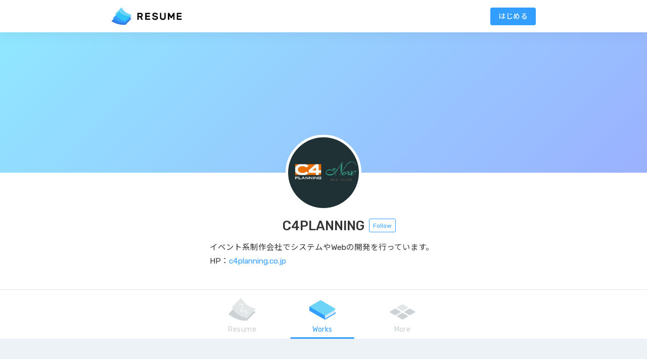

--- FILE ---
content_type: text/html; charset=utf-8
request_url: https://www.resume.id/c4planning/works
body_size: 6869
content:
<!DOCTYPE html>
<html lang="ja">
<head>
  <meta charset="utf-8">
<meta name="MobileOptimized" content="320">
<meta name="viewport" content="width=device-width, initial-scale=1 ,viewport-fit=cover" />
<meta http-equiv="X-UA-Compatible" content="IE=edge">
<meta name="csrf-param" content="authenticity_token" />
<meta name="csrf-token" content="0flY2quh+Vt87/FaXo0/X5PeRoK0uEi+HAFWqNezuNyyesppt7msf8HQpDMCwCZehr6s1wQDU2Bi+qAlz7+wPw==" />
<meta property="og:site_name" content="RESUME（レジュメ）| 全ての人のためのWebポートフォリオサービス" />
<meta property="og:type" content="website" />
<meta property="og:locale" content="ja_JP">
<meta name="twitter:card" content="summary_large_image">
<meta property="og:image" content='https://www.resume.id/images/ogp/ogp_default.png' />
<meta property="og:url" content="https://www.resume.id/c4planning/works" />
<link rel="canonical" href="https://www.resume.id/c4planning/works">
<meta property="og:description" content="イベント系制作会社でシステムやWebの開発を行っています。HP：https://c4planning.co.jp" />
<meta name="description" content="イベント系制作会社でシステムやWebの開発を行っています。HP：https://c4planning.co.jp">
<title>C4PLANNINGさんのWorks | RESUME</title>
<meta property="og:title" content="C4PLANNINGさんのWorks | RESUME" />

<link rel="stylesheet" href="https://d32fap9p1scgyy.cloudfront.net/assets/application-1b1eb4bfe8aabe540945aa5edabc882de663ff0d38505fe341fa0e50accd74b2.css" media="all" />
<script src="https://d32fap9p1scgyy.cloudfront.net/assets/application-11d11c7c1a71bc0eea5bd27d07c0e3dac1aee68b011509adcb13fe06e9723db9.js" data-turbo-track="reload" defer="defer"></script>


<script src="https://ajax.googleapis.com/ajax/libs/jquery/3.2.1/jquery.min.js"></script>
<link rel="stylesheet" href="https://fonts.googleapis.com/css?family=Noto+Sans+JP:400,500|Rubik:400,500&amp;amp;subset=japanese" media="screen" />
<link rel="stylesheet" href="https://cdnjs.cloudflare.com/ajax/libs/font-awesome/6.5.1/css/all.min.css" media="all" />
<link rel="stylesheet" href="https://d20r2glx6euv0l.cloudfront.net/fontawesome/fontawesome-550.css" media="all" />
<script>$((function(){var n=$("#user-menu-content"),e=$("#transparent-bg");$("#user-menu").on("click",(function(){n.removeClass("hidden"),e.fadeIn(),e.click((function(){n.addClass("hidden"),e.fadeOut()}))}))}));</script>

<script>
  window.RECAPTCHA_SITE_KEY = '6LffwOIrAAAAALU6ABtn7VlXgER7g64ha_zPGlxT';
</script>

<link rel="dns-prefetch" href="//www.resume.id" />
<link rel="dns-prefetch" href="//ajax.googleapis.com" />
<link rel="dns-prefetch" href="//d20r2glx6euv0l.cloudfront.net" />

<link rel="apple-touch-icon" type="image/png" href="https://d32fap9p1scgyy.cloudfront.net/images/logo/favicon-ios.png" />
<link rel="icon" type="image/png" href="https://d32fap9p1scgyy.cloudfront.net/images/logo/favicon.png" />
<script type="text/javascript">
(function(i,s,o,g,r,a,m){i['GoogleAnalyticsObject']=r;i[r]=i[r]||function(){
(i[r].q=i[r].q||[]).push(arguments)},i[r].l=1*new Date();a=s.createElement(o),
m=s.getElementsByTagName(o)[0];a.async=1;a.src=g;m.parentNode.insertBefore(a,m)
})(window,document,'script','//www.google-analytics.com/analytics.js','ga');
ga("create","UA-127451164-2","auto");
ga("send","pageview");
</script>

<script data-ad-client="ca-pub-7578041896527167" async src="https://pagead2.googlesyndication.com/pagead/js/adsbygoogle.js"></script>

  <link rel="stylesheet" href="https://d32fap9p1scgyy.cloudfront.net/assets/shared/profile-dbde2ccf999333afd3ec5d787d08ad6a808796871d80b460771d85f242a238f1.css" media="all" />
  <script>$((function(){var t=$(window),a=$("#header-fixed"),n=$("#profile-tab").offset().top,e=!0;t.on("load scroll",(function(){e&&(e=!1,setTimeout((function(){$(this).scrollTop()>=n?a.addClass("active"):a.removeClass("active"),e=!0}),200))}))})),$((function(){$(".profile-tab__link").on("click",(function(){function t(t){function a(){$("#tab-content-loading").fadeOut()}function n(){alert("\u901a\u4fe1\u30a8\u30e9\u30fc\u304c\u767a\u751f\u3057\u307e\u3057\u305f\u3002\u304a\u624b\u6570\u3067\u3059\u304c\u30da\u30fc\u30b8\u3092\u8aad\u307f\u8fbc\u307f\u76f4\u3057\u3066\u304f\u3060\u3055\u3044"),$("#tab-content-loading").fadeOut()}var e=t+"?data=js";$("#tab-content-loading").fadeIn(),$.ajax({url:e,dataType:"script",cache:!0}).then(a,n)}var a="."+$(this).data("activate-tab-class");$(".profile-tab__link.active").each((function(){$(this).removeClass("active")})),$(a).each((function(){$(this).addClass("active")}));var n=$(this).data("href");history.replaceState("","",n),$("#user-content main").each((function(){$(this).addClass("hidden")}));var e="#"+$(this).data("activate-tab-content-id");$(e).length?$(e).removeClass("hidden"):t(n)}))}));</script>
</head>
<body class="works_index">
  <header class="header">
  <div class="header-inner rsm-wrap">
    <a class="header-logo" id="header-logo" href="/">
      <svg version="1.1" id="svg-logo" xmlns="http://www.w3.org/2000/svg" xmlns:xlink="http://www.w3.org/1999/xlink" x="0px"
	 y="0px" viewBox="0 0 1039 272" style="enable-background:new 0 0 1039 272;" xml:space="preserve" class="header-logo__img">
<style type="text/css">
#svg-logo .st0{fill:#337CE5;}
#svg-logo .st1{fill:#339EFF;}
#svg-logo .st2{fill:#6DD3F7;}
#svg-logo .st3{fill:#31C4F7;}
</style>
<g>
	<g>
		<g>
			<g>
				<path class="st0" d="M4.6,211.1c12.1,8.2,92.6,59,203.6,52.7c0.1,0,0.2,0,0.2-0.1l88.2-88.6c1.5-1.5,0.4-4-1.7-3.9
					c-23.7,1.3-113.3,2-202.1-53.5L4.4,208.6C3.7,209.3,3.8,210.5,4.6,211.1z"/>
				<path class="st1" d="M25.7,168.5c9.7,9,78.1,68.9,182.6,67.8l88.7-89.1c1.4-1.4,0.4-3.8-1.6-3.9c-22.1-0.3-107-5.9-181.2-70.1
					l-88.6,93C25,166.9,25,167.9,25.7,168.5z"/>
				<path class="st2" d="M62.1,100.6c6.3,13.7,45.3,88.7,145.2,108.2c0.9,0.2,1.8-0.1,2.4-0.8l88.5-88.9c1.3-1.3,0.6-3.5-1.1-3.8
					c-19.6-4-103.1-25.7-143.5-106.4c-0.7-1.4-2.6-1.7-3.7-0.6L62.8,96.8C61.8,97.8,61.5,99.3,62.1,100.6z"/>
			</g>
			<path class="st3" d="M71.8,117.8c17.4,27.4,58.2,75.8,135.6,90.9c0.9,0.2,1.8-0.1,2.4-0.8l65.6-65.9
				c-35.4-3.6-101.7-17.4-161.1-68.9L71.8,117.8z"/>
		</g>
	</g>
</g>
<g>
	<g>
		<path class="logo-t1 logo-t" d="M425.9,87c12.3,0,21.6,2.8,28,8.5c6.4,5.7,9.6,13.6,9.6,23.7c0,7.2-1.6,13.3-4.9,18.3c-3.3,5.1-8.1,8.8-14.5,11.3
			l20.3,36.3c0.3,0.6,0.4,1.1,0.4,1.6c0,0.9-0.3,1.6-1,2.3c-0.6,0.6-1.4,1-2.3,1H449c-2,0-3.4-0.5-4.3-1.4c-0.9-0.9-1.6-1.8-2-2.6
			l-19.3-34.3h-19.6V186c0,1.1-0.4,2-1.2,2.8c-0.8,0.8-1.7,1.2-2.8,1.2H388c-1.1,0-2-0.4-2.8-1.2c-0.8-0.8-1.2-1.7-1.2-2.8v-95
			c0-1.1,0.4-2,1.2-2.8c0.8-0.8,1.7-1.2,2.8-1.2H425.9z M403.9,133.3h21.3c5.6,0,10.1-1,13.4-2.9c3.3-2,5-5.7,5-11.2
			c0-5.5-1.7-9.2-5-11c-3.3-1.9-7.8-2.8-13.4-2.8h-21.3V133.3z"/>
		<path class="logo-t2 logo-t" d="M567.9,171.6c1.1,0,2,0.4,2.8,1.2c0.8,0.8,1.2,1.7,1.2,2.8V186c0,1.1-0.4,2-1.2,2.8c-0.8,0.8-1.7,1.2-2.8,1.2h-64.6
			c-1.1,0-2-0.4-2.8-1.2c-0.8-0.8-1.2-1.7-1.2-2.8v-95c0-1.1,0.4-2,1.2-2.8c0.8-0.8,1.7-1.2,2.8-1.2h63.4c1.1,0,2,0.4,2.8,1.2
			c0.8,0.8,1.2,1.7,1.2,2.8v10.4c0,1.1-0.4,2-1.2,2.8c-0.8,0.8-1.7,1.2-2.8,1.2h-47.5v23.4h44.3c1.1,0,2,0.4,2.8,1.2
			c0.8,0.8,1.2,1.7,1.2,2.8v10.4c0,1.1-0.4,2-1.2,2.8c-0.8,0.8-1.7,1.2-2.8,1.2h-44.3v24.4H567.9z"/>
		<path class="logo-t3 logo-t" d="M643.4,85.5c6.6,0,12.4,0.9,17.4,2.6c5,1.8,9.2,4,12.5,6.6c3.3,2.6,5.9,5.6,7.6,8.8c1.7,3.2,2.7,6.2,2.9,9
			c0.1,1.2-0.3,2.1-1.1,2.9c-0.8,0.7-1.8,1.1-2.9,1.1h-10.3c-1.7,0-2.9-0.3-3.8-1c-0.8-0.6-1.6-1.5-2.3-2.6
			c-1.5-2.5-3.7-4.6-6.7-6.4c-3-1.8-7.4-2.7-13.3-2.7c-2.6,0-5,0.3-7.3,0.8c-2.3,0.5-4.3,1.3-6,2.4c-1.7,1-3.1,2.3-4,3.8
			c-1,1.5-1.5,3.1-1.5,5c0,2.3,0.5,4.1,1.4,5.5c0.9,1.4,2.5,2.6,4.7,3.7c2.2,1,5.1,2,8.8,2.9c3.6,0.9,8.1,1.9,13.5,3.1
			c5.9,1.3,11,2.8,15.2,4.5c4.3,1.7,7.7,3.8,10.4,6.2c2.7,2.4,4.7,5.2,6,8.3c1.3,3.1,2,6.7,2,10.7c0,4.4-1,8.5-2.9,12.3
			c-2,3.8-4.8,7-8.4,9.7c-3.6,2.7-8.1,4.8-13.4,6.4c-5.3,1.6-11.2,2.4-17.8,2.4c-5.5,0-10.7-0.7-15.7-2c-5-1.3-9.4-3.2-13.3-5.7
			c-3.9-2.5-7-5.5-9.3-9c-2.4-3.5-3.7-7.5-4-11.8c-0.1-1.2,0.3-2.1,1.1-2.9c0.8-0.7,1.8-1.1,2.9-1.1h10.3c1.7,0,2.9,0.3,3.8,0.9
			c0.9,0.6,1.6,1.5,2.2,2.6c0.7,1.3,1.5,2.6,2.5,3.8c1,1.3,2.3,2.4,4,3.4c1.7,1,3.8,1.8,6.3,2.4c2.5,0.6,5.6,1,9.3,1
			c2.9,0,5.8-0.2,8.5-0.7c2.7-0.4,5.1-1.2,7.2-2.2c2.1-1,3.7-2.3,5-3.8c1.3-1.5,1.9-3.4,1.9-5.7c0-2.2-0.7-3.9-2.1-5.3
			c-1.4-1.4-3.5-2.5-6.3-3.5c-2.8-1-6.3-1.9-10.4-2.8c-4.1-0.9-8.9-2-14.3-3.4c-4.9-1.2-9.2-2.6-12.9-4.2c-3.7-1.6-6.7-3.6-9.1-6
			c-2.4-2.4-4.2-5.1-5.4-8.3c-1.2-3.2-1.8-7-1.8-11.4c0-4.4,1-8.5,2.9-12.2c2-3.7,4.7-6.9,8.1-9.6c3.4-2.6,7.5-4.7,12.3-6.3
			C632.8,86.3,637.9,85.5,643.4,85.5z"/>
		<path class="logo-t4 logo-t" d="M796,87c1.1,0,2,0.4,2.8,1.2c0.8,0.8,1.2,1.7,1.2,2.8v60.3c0,6.1-0.9,11.6-2.6,16.5c-1.8,4.9-4.4,9.1-7.9,12.7
			c-3.5,3.5-7.9,6.3-13.2,8.2c-5.3,1.9-11.4,2.9-18.4,2.9c-7.1,0-13.2-1-18.5-2.9c-5.2-1.9-9.6-4.6-13.2-8.2
			c-3.5-3.5-6.2-7.7-7.9-12.7c-1.7-4.9-2.6-10.4-2.6-16.5V90.9c0-1.1,0.4-2,1.2-2.8c0.8-0.8,1.7-1.2,2.8-1.2h11.9
			c1.1,0,2,0.4,2.8,1.2c0.8,0.8,1.2,1.7,1.2,2.8v59.6c0,4,0.5,7.5,1.6,10.3c1.1,2.8,2.6,5.2,4.6,7c2,1.8,4.3,3.1,7.1,4
			c2.7,0.8,5.7,1.3,9,1.3c3.2,0,6.3-0.4,9-1.3c2.8-0.8,5.2-2.2,7.1-4c2-1.8,3.5-4.1,4.6-7c1.1-2.8,1.7-6.3,1.7-10.3V90.9
			c0-1.1,0.4-2,1.2-2.8c0.8-0.8,1.7-1.2,2.8-1.2H796z"/>
		<path class="logo-t5 logo-t" d="M882.1,139.5l28-48.6c0.4-0.5,1.1-1.3,2-2.4c0.9-1.1,2.4-1.6,4.3-1.6h10c1.1,0,2,0.4,2.8,1.2c0.8,0.8,1.2,1.7,1.2,2.8v95
			c0,1.1-0.4,2-1.2,2.8c-0.8,0.8-1.7,1.2-2.8,1.2h-11.9c-1.1,0-2-0.4-2.8-1.2c-0.8-0.8-1.2-1.7-1.2-2.8v-57.5l-19.1,33.1
			c-0.5,0.8-1.2,1.6-2.1,2.4c-0.9,0.8-2,1.3-3.4,1.3h-7.7c-1.4,0-2.5-0.4-3.4-1.3c-0.9-0.8-1.6-1.6-2.1-2.4l-19.1-33.1V186
			c0,1.1-0.4,2-1.2,2.8c-0.8,0.8-1.7,1.2-2.8,1.2h-11.9c-1.1,0-2-0.4-2.8-1.2c-0.8-0.8-1.2-1.7-1.2-2.8v-95c0-1.1,0.4-2,1.2-2.8
			c0.8-0.8,1.7-1.2,2.8-1.2h10c2,0,3.4,0.5,4.3,1.6c0.9,1.1,1.6,1.9,2,2.4L882.1,139.5z"/>
		<path class="logo-t6 logo-t" d="M1031,171.6c1.1,0,2,0.4,2.8,1.2c0.8,0.8,1.2,1.7,1.2,2.8V186c0,1.1-0.4,2-1.2,2.8c-0.8,0.8-1.7,1.2-2.8,1.2h-64.6
			c-1.1,0-2-0.4-2.8-1.2c-0.8-0.8-1.2-1.7-1.2-2.8v-95c0-1.1,0.4-2,1.2-2.8c0.8-0.8,1.7-1.2,2.8-1.2h63.4c1.1,0,2,0.4,2.8,1.2
			c0.8,0.8,1.2,1.7,1.2,2.8v10.4c0,1.1-0.4,2-1.2,2.8c-0.8,0.8-1.7,1.2-2.8,1.2h-47.5v23.4h44.3c1.1,0,2,0.4,2.8,1.2
			c0.8,0.8,1.2,1.7,1.2,2.8v10.4c0,1.1-0.4,2-1.2,2.8c-0.8,0.8-1.7,1.2-2.8,1.2h-44.3v24.4H1031z"/>
	</g>
</g>
</svg>

</a>      <ul class="header-nav">
    <li class="header-nav__item"><a class="bold btn btn-main mleft10" href="/users/sign_in">はじめる</a></li>
  </ul>

  </div>
</header>

  <div class="contents">
    <div class="profile">
  <div id="job-survey-popup"></div>
  <div class="profile-default-gradient">
    <div id="profile-cover" class=" " style="">
      <div class="profile-cover-wrap rsm-wrap relative">
        
      </div>
    </div>
  </div>
  <div class="rsm-wrap">
    <div class="profile__main center">
      <div class="profile__img"><img alt="" class="" src="https://d20r2glx6euv0l.cloudfront.net/avatar/8c647ce5b8.jpg" /></div>
      <h1 class="profile__name other">
        <span class="name">
          C4PLANNING
          <a class="hidden btn-profile-edit" href="/c4planning/edit">
          <i class="fal fa-pen"></i>
</a>        </span>
          <a class="btn btn-follow" href="/users/sign_in">Follow</a>


      </h1>
      <div class="profile__job-title">
        
      </div>
      <div class="profile__descr ">
        イベント系制作会社でシステムやWebの開発を行っています。HP：<a href="https://c4planning.co.jp" rel="nofollow">c4planning.co.jp</a>
      </div>
      <div class="profile__social">
      </div>
    </div>
  </div>
</div>

    <nav class="profile-tab" id="profile-tab">
  <div class="profile-tab__wrap">
    <div class="profile-tab__list flex">
      <button 
  data-href='/c4planning'
  data-activate-tab-class='profile-tab-user'
  data-activate-tab-content-id='tab-content-users-show'
  class='profile-tab-user profile-tab__link lt1 '
>
  <img alt="" src="https://d32fap9p1scgyy.cloudfront.net/images/users/icon_resume_active.svg" />
  <div class="profile-tab__text">Resume</div>
</button>
<button 
  data-href='/c4planning/works'
  data-activate-tab-class='profile-tab-works'
  data-activate-tab-content-id='tab-content-work-index'
  class='profile-tab-works profile-tab__link lt05 active'
>
  <img alt="" src="https://d32fap9p1scgyy.cloudfront.net/images/users/icon_works_active.svg" />
  <div class="profile-tab__text">Works</div>
</button>
  <button 
    data-href='/c4planning/more_informations'
    data-activate-tab-class='profile-tab-more'
    data-activate-tab-content-id='tab-content-more-info'
    class='profile-tab-more profile-tab__link lt05 '
  >
    <img alt="" src="https://d32fap9p1scgyy.cloudfront.net/images/users/icon_more_active.svg" />
    <div class="profile-tab__text">More</div>
  </button>

    </div>
  </div>
</nav>
<div id="header-fixed" class="header-fixed">
  <div class="header-fixed__wrap flex">
    <div class="header-fixed__user hidden lt05">
      <div class="user-menu"><img alt="" class="user-menu-img" src="https://d20r2glx6euv0l.cloudfront.net/avatar/8c647ce5b8.jpg" /></div>
      <span class="one-line">C4PLANNING</span>
    </div>
    <div class="header-fixed__list flex">
      <button 
  data-href='/c4planning'
  data-activate-tab-class='profile-tab-user'
  data-activate-tab-content-id='tab-content-users-show'
  class='profile-tab-user profile-tab__link lt1 '
>
  <img alt="" src="https://d32fap9p1scgyy.cloudfront.net/images/users/icon_resume_active.svg" />
  <div class="profile-tab__text">Resume</div>
</button>
<button 
  data-href='/c4planning/works'
  data-activate-tab-class='profile-tab-works'
  data-activate-tab-content-id='tab-content-work-index'
  class='profile-tab-works profile-tab__link lt05 active'
>
  <img alt="" src="https://d32fap9p1scgyy.cloudfront.net/images/users/icon_works_active.svg" />
  <div class="profile-tab__text">Works</div>
</button>

    </div>
  </div>
</div>

    <div id="user-content" class="user-content">
      <div class="contents-loading" id="tab-content-loading">
  <div class="line"></div>
  <div class="line"></div>
  <div class="line"></div>
</div>

      <main id="tab-content-work-index" class="work-index bc-gray">
  <div class="rsm-wrap">
      <h2 class="work-h">Works</h2>
      <div id="work-index-list" class="work-index-list flex flex-wrap space-between">
        <a class="work-card" href="/works/1e6f4cc854d35906">
    <span class="work-card__ribbon"></span>
    <div class="work-card__info work-card__info--nothumb">
      <div class="work-card__img">
        <img alt="" src="https://d32fap9p1scgyy.cloudfront.net/images/common/paper.svg" />
      </div>
      <h3 class="work-card__title">登録スタッフ管理システム（制作中）</h3>
      <div class="work-card__descr">Ruby on Railsでオーソドックスな管理システムを構築。</div>
        <div class="work-card__time lt1">
          <i class="fal fa-calendar fa-strong"></i>
          2019~
        </div>
    </div>
</a><a class="work-card" href="/works/c19b501bd9ea7cdd">
    <div class="work-card__img">
      <img alt="" src="https://d20r2glx6euv0l.cloudfront.net/thumbnail_resized/c5c6ae348fcefa51.jpg" />
    </div>
    <div class="work-card__info">
      <h3 class="work-card__title">レーシングイベント・ライディングスクールのサイト制作</h3>
        <div class="work-card__time lt1">
          <i class="fal fa-calendar fa-strong"></i>
          2020
        </div>
    </div>
</a><a class="work-card" href="/works/f5be087394357b3f">
    <div class="work-card__img">
      <img alt="" src="https://d20r2glx6euv0l.cloudfront.net/thumbnail_resized/89600dab7c2e8214.jpg" />
    </div>
    <div class="work-card__info">
      <h3 class="work-card__title">Firebase Realtime Database の簡易管理画面構築</h3>
        <div class="work-card__time lt1">
          <i class="fal fa-calendar fa-strong"></i>
          2020
        </div>
    </div>
</a><a class="work-card" href="/works/0105910bc50db2f1">
    <div class="work-card__info work-card__info--nothumb">
      <div class="work-card__img">
        <img alt="" src="https://d32fap9p1scgyy.cloudfront.net/images/common/paper.svg" />
      </div>
      <h3 class="work-card__title">舞台照明プランニング/オペレート会社様ウェブサイト</h3>
      <div class="work-card__descr">サイトプランニング/デザイン企画制作</div>
        <div class="work-card__time lt1">
          <i class="fal fa-calendar fa-strong"></i>
          2020
        </div>
    </div>
</a><a class="work-card" href="/works/1a1642064d8b11c5">
    <div class="work-card__info work-card__info--nothumb">
      <div class="work-card__img">
        <img alt="" src="https://d32fap9p1scgyy.cloudfront.net/images/common/paper.svg" />
      </div>
      <h3 class="work-card__title">AR Business Cards Exchange</h3>
      <div class="work-card__descr">ARを用いて名刺交換を行うアプリ。ARKitの名刺オブジェクトを複数デバイスで共有する。タップした平面にアンカー（名刺画像）を追加後、マルチピアコネクトセッションにより記録されたアンカー情報を受け取って他のデバイスで表示する。</div>
        <div class="work-card__time lt1">
          <i class="fal fa-calendar fa-strong"></i>
          2019
        </div>
    </div>
</a><a class="work-card" href="/works/3f97c4a739d7d582">
    <div class="work-card__info work-card__info--nothumb">
      <div class="work-card__img">
        <img alt="" src="https://d32fap9p1scgyy.cloudfront.net/images/common/paper.svg" />
      </div>
      <h3 class="work-card__title">音響プランニング/オペレート会社様ウェブサイト、ロゴデザイン制作</h3>
      <div class="work-card__descr">サイトプランニング/デザイン企画制作/素材写真撮影</div>
        <div class="work-card__time lt1">
          <i class="fal fa-calendar fa-strong"></i>
          2019
        </div>
    </div>
</a><a class="work-card" href="/works/9aca51b517f0e4b8">
    <div class="work-card__info work-card__info--nothumb">
      <div class="work-card__img">
        <img alt="" src="https://d32fap9p1scgyy.cloudfront.net/images/common/paper.svg" />
      </div>
      <h3 class="work-card__title">社内SNS</h3>
      <div class="work-card__descr">社内でのコミュニケーション活性化のためのツールを制作した</div>
        <div class="work-card__time lt1">
          <i class="fal fa-calendar fa-strong"></i>
          2019
        </div>
    </div>
</a><a class="work-card" href="/works/61d50b3adf8c5775">
    <div class="work-card__img">
      <img alt="" src="https://d20r2glx6euv0l.cloudfront.net/thumbnail_resized/0e6224528fb9e82e.jpg" />
    </div>
    <div class="work-card__info">
      <h3 class="work-card__title">【プロトタイプ】位置情報（ジオフェンス）を用いたアプリ</h3>
        <div class="work-card__time lt1">
          <i class="fal fa-calendar fa-strong"></i>
          2018
        </div>
    </div>
</a>
      </div>
      <div class="hidden"></div>
      <div id="page-load-status" class="hidden">
        <div class="infinite-scroll-request"><div class="contents-loading" id="loading">
  <div class="line"></div>
  <div class="line"></div>
  <div class="line"></div>
</div>
</div>
        <div class="infinite-scroll-last center"><i class="fal fa-check blue mr5"></i> No more works.</div>
      </div>
  </div>
</main>


    </div>
    <div class="user-share center relative">
  <div class="user-share__content relative flex space-between rsm-wrap">
    <div class="flex flex-middle">
      <div class="user-share__avatar advanced-avatar">
        <div class="user-box__img"><img alt="" class="" src="https://d20r2glx6euv0l.cloudfront.net/avatar/8c647ce5b8.jpg" /></div>
      </div>
      <div class="user-share__title bold">
        SHARE
      </div>
    </div>
    <ul class="user-share__buttons flex flex-center">
      <li>
        <a rel="nofollow" target="_blank" href="https://twitter.com/share?url=https%3A%2F%2Fwww.resume.id%2Fc4planning&amp;text=C4PLANNING%E3%81%95%E3%82%93%E3%81%AE%E3%83%9D%E3%83%BC%E3%83%88%E3%83%95%E3%82%A9%E3%83%AA%E3%82%AA+%7C+RESUME">
          <i class="fab fa-x-twitter white"></i>
</a>      </li>
      <li>
        <a rel="nofollow" target="_blank" href="https://www.facebook.com/share.php?u=https%3A%2F%2Fwww.resume.id%2Fc4planning">
          <i class="fab fa-facebook"></i>
</a>      </li>
      <li>
        <a class="bold color-htb" rel="nofollow" target="_blank" onclick="javascript:window.open(this.href, &quot;&quot;, &quot;menubar=no,toolbar=no,resizable=yes,scrollbars=yes,height=400,width=510&quot;);return false;" href="http://b.hatena.ne.jp/add?mode=confirm&amp;url=https%3A%2F%2Fwww.resume.id%2Fc4planning">B!</a>
      </li>
    </ul>
  </div>
</div>

  </div>
  <footer class="footer">
  <div class="rsm-wrap">
    <div class="footer-wrap flex flex-top space-between">
      <div class="footer-link-groups footer-link-groups--logo center">
        <a class="footer-logo" href="/"><img src="https://d32fap9p1scgyy.cloudfront.net/images/logo/icon-only.svg" /></a>
        <div class="small">© InnovationPlace Inc.</div>
      </div>
      <div class="footer-link-groups">
        <h5>About</h5>
        <div class="footer-link-groups__content">
          <a href="/">About RESUME</a>
          <a href="/about_us">About Us</a>
          <a href="/qa">Q &amp; A</a>
          <a href="https://docs.google.com/forms/d/e/1FAIpQLScbWGCIPJ8vmGTIgUsSCLoXPeCFGjjU_2i5YMpstHEGmysYcQ/viewform?usp=sf_link">Feedback</a>
        </div>
      </div>
      <div class="footer-link-groups">
        <h5>Links</h5>
        <div class="footer-link-groups__content">
          <a href="/media_kit">Media Kit</a>
          <a href="/terms">Terms</a>
          <a href="/privacy">Privacy</a>
          <a target="_blank" href="https://twitter.com/resume_official">X</a>
        </div>
      </div>
      <div class="footer-link-groups">
        <h5>Other service</h5>
        <div class="footer-link-groups__content">
          <a target="_blank" href="https://www.approom.me">AppRoom</a>
        </div>
      </div>
    </div>
  </div>
</footer>

<script defer src="https://static.cloudflareinsights.com/beacon.min.js/vcd15cbe7772f49c399c6a5babf22c1241717689176015" integrity="sha512-ZpsOmlRQV6y907TI0dKBHq9Md29nnaEIPlkf84rnaERnq6zvWvPUqr2ft8M1aS28oN72PdrCzSjY4U6VaAw1EQ==" data-cf-beacon='{"version":"2024.11.0","token":"dd7d99b3e2284b6fac39b199eef02ed3","r":1,"server_timing":{"name":{"cfCacheStatus":true,"cfEdge":true,"cfExtPri":true,"cfL4":true,"cfOrigin":true,"cfSpeedBrain":true},"location_startswith":null}}' crossorigin="anonymous"></script>
</body>
</html>


--- FILE ---
content_type: text/html; charset=utf-8
request_url: https://www.google.com/recaptcha/api2/aframe
body_size: 268
content:
<!DOCTYPE HTML><html><head><meta http-equiv="content-type" content="text/html; charset=UTF-8"></head><body><script nonce="3Cf06dy90hNQGZEIFDenUA">/** Anti-fraud and anti-abuse applications only. See google.com/recaptcha */ try{var clients={'sodar':'https://pagead2.googlesyndication.com/pagead/sodar?'};window.addEventListener("message",function(a){try{if(a.source===window.parent){var b=JSON.parse(a.data);var c=clients[b['id']];if(c){var d=document.createElement('img');d.src=c+b['params']+'&rc='+(localStorage.getItem("rc::a")?sessionStorage.getItem("rc::b"):"");window.document.body.appendChild(d);sessionStorage.setItem("rc::e",parseInt(sessionStorage.getItem("rc::e")||0)+1);localStorage.setItem("rc::h",'1769878728335');}}}catch(b){}});window.parent.postMessage("_grecaptcha_ready", "*");}catch(b){}</script></body></html>

--- FILE ---
content_type: text/css
request_url: https://d32fap9p1scgyy.cloudfront.net/assets/shared/profile-dbde2ccf999333afd3ec5d787d08ad6a808796871d80b460771d85f242a238f1.css
body_size: 4822
content:
.profile{padding:0 0 1.9em;background:#fff}.profile-default-gradient{background:linear-gradient(-45deg, #9bb1ff, #90e7ff)}.btn-change-cover{opacity:0}#profile-cover{background-size:cover;background-repeat:no-repeat;background-position:center center}#profile-cover:hover .btn-change-cover{opacity:1}.profile-cover-wrap{min-height:280px}.with-image .profile-cover-wrap{min-height:27vw}div .cover-blue{background:#75bbfd}div .cover-orange{background:#fbbf5d}div .cover-red{background:#ff7474}div .cover-grad-blue{background:linear-gradient(-45deg, #9bb1ff, #90e7ff)}div .cover-grad-purple{background:linear-gradient(-45deg, #7a78e4, #ffa6b6);background:radial-gradient(ellipse at center, rgba(255,255,255,0.2) 0%, rgba(143,219,255,0) 100%),radial-gradient(ellipse at 80% 5%, #a5acff 0%, rgba(143,219,255,0) 30%),radial-gradient(ellipse at bottom left, #9c92ffd4 0%, rgba(143,219,255,0) 60%),linear-gradient(135deg, rgba(143,219,255,0) 0%, rgba(143,219,255,0) 75%, #9bdaff 100%),linear-gradient(82deg, #f1dfff 0%, #ffacef 27%, #a3ccff 74%, #88b7ff 100%)}div .cover-grad-orange{background:linear-gradient(-45deg, #ffbaba, #ffcc7d)}div .cover-grad-light{background:linear-gradient(-65deg, #c7fcff, #ffc3c3)}div .cover-grad-cloud{background:linear-gradient(24deg, #93a5cf, #cecee8, #e4efe9)}div .cover-grad-dark{background:radial-gradient(rgba(44,48,68,0.51), #ffffff00),linear-gradient(44deg, #1a6480 0%, #44425f 56%, #7f8276 90%)}.profile__main{width:450px;max-width:100%;margin:-75px auto 0;position:relative;z-index:2}.profile__img img{display:block;margin:0 auto;width:150px;height:150px;border-radius:50%;border:solid 5px #fff;background:#fff}.btn-profile-edit{color:#bac0c3;text-decoration:none;position:absolute;right:-23px;bottom:2px;transition:0.2s;font-size:0.7em}.btn-profile-edit:hover{color:#333}.profile__name{font-size:1.6em;margin-top:0.5em;line-height:1.4;position:relative}.profile__name.other .name{display:inline-block}.profile__name.other .name:first-letter{padding-left:62px}.profile__name.me .name{position:relative}.profile__name.me .btn-profile-edit{display:inline-block}.profile__name .btn{vertical-align:middle}.profile__name .btn-follow{padding:5px 7px 4px;margin-left:3px}.profile__job-title{font-size:0.88em;color:rgba(58,60,72,0.45);margin-top:0.5em}.profile__descr{font-size:0.97em;margin:0.7em auto 0;line-height:1.8;text-align:left}.profile__descr a{text-decoration:none;color:#329eff}.profile__descr a:hover{text-decoration:underline}.profile__descr.align-center{text-align:center}.profile__social{margin:0.8em 0 0}.btn-social{margin:0 6px;transition:0.2s ease-in-out;display:inline-block;font-size:23px;margin:0 0.45em;text-decoration:none;color:#c9cfd3}.btn-social:hover{color:#333}.profile-tab{border-bottom:solid 1px #e8eef5;border-top:solid 1px #e0e7ef;z-index:99;background:#fff}.profile-tab__list{list-style:none;max-width:480px;margin:0 auto;padding:0.5em 0 0}.profile-tab__link{cursor:pointer;outline:0;position:relative;display:inline-block;width:33%;text-align:center;text-decoration:none;padding-bottom:10px;color:#c9cfd3;font-size:14px}.profile-tab__link:before{content:"";position:absolute;bottom:0;left:50%;width:80%;background:#329eff;height:3px;transition:transform 0.2s ease-in-out;transform:translate(-50%, 0) scale(0, 1);transform-origin:center top}.profile-tab__link img{width:62px;height:62px;display:block;margin:0 auto;-webkit-filter:saturate(10px);-ms-filter:saturate(10px);filter:saturate(10%);opacity:0.4}.profile-tab__link.active{color:#329eff;pointer-events:none}.profile-tab__link.active img{opacity:1;-webkit-filter:none;-ms-filter:none;filter:none}.profile-tab__link.active:before{transform:translate(-50%, 0) scale(1, 1)}.profile-tab__link:hover:before{transform:translate(-50%, 0) scale(1, 1)}.header-fixed{display:none;opacity:0;position:fixed;top:0;left:0;width:100%;height:64px;border:none;overflow:hidden;transition:0.25s;z-index:100;background:#fff}.header-fixed.active{display:block;opacity:1}.header-fixed .profile-tab__link{display:flex;justify-content:center;align-items:center;height:64px;animation:slideIn 0.2s;width:auto;padding:0 1em}.header-fixed .profile-tab__link.profile-tab__more{display:none}.header-fixed .profile-tab__link:before{width:100%}.header-fixed .profile-tab__link img{margin:0 5px 0 -2px;width:42px;height:42px}.header-fixed .profile-tab__link:last-child img{margin:0 4px 0 -10px}.header-fixed .profile-tab__text{font-size:15px}.header-fixed__wrap{max-width:900px;padding:0 30px;margin:0 auto}.header-fixed__user{animation:slideIn 0.2s ease-in-out;display:flex;justify-content:center;font-weight:bold;align-items:center;white-space:nowrap}.header-fixed__user .user-menu{margin:0 0.5em 0 0}.header-fixed__user span{max-width:250px}.header-fixed__list{padding:0;height:64px;margin:0 0 0 auto}@media (max-width: 767px){.profile__main{width:490px}.profile-tab__link{font-size:13px}.profile-tab__link img{width:52px;height:52px}.profile-tab__link:before{width:100%;transition:none}.header-fixed .profile-tab__text{display:none}.header-fixed .profile-tab__link img{margin:0}.profile-cover-wrap{min-height:200px;border-bottom:solid 2px #fff}.with-image .profile-cover-wrap{min-height:40vw}}@media (max-width: 550px){.profile__main{width:100%;font-size:0.95em}.profile__descr{text-align-last:left}.profile__social .btn-social:first-child{margin-left:0}.profile__name{font-size:1.52em}.profile__name.other .name{display:block;margin-bottom:8px}.profile__name.other .name:first-letter{padding-left:0}.profile__name.other .btn-follow{margin-left:0}}@media (max-width: 500px){.header-fixed__wrap{padding:0 1.2em}.profile__main{margin-top:-55px}.profile__img img{width:110px;height:110px;border:solid 3px #fff}.profile-cover-wrap{min-height:150px}.header-fixed__user span{max-width:150px}}.user-share{background:#313944;color:#fff;padding:3.5em 0 4em}.user-share:after{position:absolute;display:block;content:"";width:100%;bottom:0;left:0;height:2px;background:linear-gradient(-103deg, #387eff, #6ceaf7)}.rsm-wrap--book+.user-share{margin-top:-3.5em}.user-share__content{z-index:2;max-width:480px}.user-share__title{font-size:23px;letter-spacing:0.19em;margin-left:14px}.user-share__avatar.advanced-avatar .user-box__img{width:60px;height:60px;padding:2px;border-radius:50%}.user-share__avatar.advanced-avatar .user-box__img img{border:solid 2px #414854}.user-share__buttons li{list-style:none;margin-left:16px}.user-share__buttons li a{display:inline-block;width:60px;height:60px;line-height:60px;border-radius:50%;background:rgba(0,0,0,0.25);font-size:24px;text-decoration:none;color:#fff;transition:0.2s ease-in-out}.user-share__buttons li a:hover{background:rgba(0,0,0,0.7)}@media only screen and (max-width: 500px){.user-share{padding:2.5em 0 3em}.user-share__avatar.advanced-avatar .user-box__img,.user-share__buttons li a{width:50px;height:50px;line-height:50px}.user-share__buttons li{margin-left:10px}.user-share__buttons li a{font-size:19px}.user-share__title{font-size:16px;letter-spacing:0.15em;margin-left:7px}}@media only screen and (max-width: 374px){.user-share__avatar.advanced-avatar{display:none}}body{background:#edf2f7}.rsm-h{font-size:2.2em;margin-bottom:0.7em;letter-spacing:0.7px}.rsm-wrap-mg{margin-top:45px}.rsm-wrap--experience{margin-bottom:3.5em}.social__card,.link__card{position:relative;min-height:120px;padding:1.2em 1.4em;width:48%;margin-bottom:1.5em;border-radius:5px;color:#333;text-decoration:none;transition:0.2s ease-in-out}.add__image{height:60px}.add__image img{width:60px;height:60px;border-radius:15px}.add__title{margin:0;width:calc(100% - 60px);padding:0 0 0 16px;font-size:16.5;line-height:1.8em;max-height:5.4em;overflow:hidden;display:-webkit-box;-webkit-box-orient:vertical;-webkit-line-clamp:3;text-overflow:ellipsis}.exp__list{margin:2.5em 0 4.5em;padding:2.5em 0}.exp-line{position:absolute;left:50%;top:-1em;background:#d1e9ff;width:3px;height:100%;height:calc(100% + 1em)}.exp-line:before,.exp-line:after{position:absolute;content:"";width:11px;height:11px;border-radius:50%;background:#75bdff;display:block;top:100%;left:-4px}.exp-line:before{left:-10px;top:0;width:23px;height:23px;border:solid 3px #b6dcff}.exp__year{font-weight:500;font-size:0.87em;color:#75bdff}.exp__card{background:#fff;border-top:solid 5px #75bdff;border-radius:4px 4px 6px 6px;padding:1.5em 2em;margin-bottom:0;position:relative}.exp__card:before{position:absolute;top:30px;right:-52px;content:"";display:block;width:36px;height:3px;background:#d1e9ff}.exp__wrapper{width:43%;width:calc(50% - 50px)}.exp__wrapper:nth-child(odd){margin:3.5em 0 0 auto}.exp__wrapper:nth-child(even){margin-bottom:3.5em}.exp__wrapper:last-child{margin-bottom:0}.exp__wrapper:nth-child(5n+1) .exp__card{border-color:#9da6f7}.exp__wrapper:nth-child(5n+1) .exp__card .exp__year{color:#9da6f7}.exp__wrapper:nth-child(5n+3) .exp__card{border-color:#6cd3f7}.exp__wrapper:nth-child(5n+3) .exp__card .exp__year{color:#6cd3f7}.exp__wrapper:nth-child(5n+4) .exp__card{border-color:#ffbe7e}.exp__wrapper:nth-child(5n+4) .exp__card .exp__year{color:#ffbe7e}.exp__wrapper:nth-child(5n+5) .exp__card{border-color:#ff8484}.exp__wrapper:nth-child(5n+5) .exp__card .exp__year{color:#ff8484}.exp__wrapper:nth-child(odd) .exp__card:before{right:auto;left:-50px}.exp__place{font-weight:bold;font-size:1.2em;margin:0.2em 0}.exp__description{white-space:pre-wrap;font-size:0.92em;color:rgba(58,60,72,0.45)}.skill__list{animation:fadeIn 2s ease}.skill__list::before{content:"";display:block;width:22%;order:1}.skill__list::after{content:"";display:block;width:22%}.skill__card{width:22%;margin:0 0 2em 0;background:#fff;border-radius:13px;padding-top:1.2em;position:relative}.donut{margin:0 auto;position:relative}.donut>svg{transform:rotate(270deg) translatex(50%);transform-origin:75% 75% 0}.donut .donut__circle--front{stroke-width:16px;stroke-dasharray:503.6548245744px;stroke-dashoffset:503.6548245744px}.donut,.donut svg,.donut__info{width:100px;height:100px}.donut__circle{fill:none}.donut__circle--back{stroke-width:16px;stroke:#eef3f7}.donut__circle--front{stroke-width:7px;transition:stroke-dashoffset 0.5s ease}.donut__info{position:absolute;top:0;bottom:0;left:0;right:0;flex-flow:column nowrap;justify-content:center;align-items:center}.donut__info img{width:40px;height:40px}.skill__card:not(.skill__card--add) .donut__info i{font-size:28px;font-weight:bold;color:#c4ecff}.skill__name{margin:1.2em 0 0;padding:0.8em 0.6em 0.7em;border-top:solid 1px #edf3f9;line-height:1.6}.skill__name img{width:30px;height:30px;border-radius:4px;display:block;margin-right:8px}.donut--1 .donut__circle--front{stroke-dashoffset:440px;animation:donutAnimate1 1s ease 0s 1 normal;stroke:#b1daff}@keyframes donutAnimate1{0%{stroke-dashoffset:503.6548245744px}20%{stroke-dashoffset:503.6548245744px}100%{stroke-dashoffset:440px}}.donut--2 .donut__circle--front{stroke-dashoffset:376px;animation:donutAnimate2 1s ease 0s 1 normal;stroke:#b2bfff}@keyframes donutAnimate2{0%{stroke-dashoffset:503.6548245744px}20%{stroke-dashoffset:503.6548245744px}100%{stroke-dashoffset:376px}}.donut--3 .donut__circle--front{stroke-dashoffset:251px;animation:donutAnimate3 1s ease 0s 1 normal;stroke:#6fd1ff}@keyframes donutAnimate3{0%{stroke-dashoffset:503.6548245744px}20%{stroke-dashoffset:503.6548245744px}100%{stroke-dashoffset:251px}}.donut--4 .donut__circle--front{stroke-dashoffset:130px;animation:donutAnimate4 1s ease 0s 1 normal;stroke:#59b1ff}@keyframes donutAnimate4{0%{stroke-dashoffset:503.6548245744px}20%{stroke-dashoffset:503.6548245744px}100%{stroke-dashoffset:130px}}.donut--5 .donut__circle--front{stroke-dashoffset:0;animation:donutAnimate5 1s ease 0s 1 normal;stroke:url(#skill-gradient)}@keyframes donutAnimate5{0%{stroke-dashoffset:503.6548245744px}20%{stroke-dashoffset:503.6548245744px}100%{stroke-dashoffset:0}}@keyframes donutAnimateAdd{0%{stroke-dashoffset:503.6548245744px}20%{stroke-dashoffset:503.6548245744px}100%{stroke-dashoffset:184px}}.field__bg{border-radius:4px}.field__bg .field__icon{color:#fff;width:50px;text-align:center;border-radius:4px 0 0 4px}.field__bg .input-box{border-radius:0 4px 4px 0;border-left:none}.bc-fb+.input-box:focus{border-color:#7293dd}.bc-ytb+.input-box:focus{border-color:#fb5d5d}.bc-gthb+.input-box:focus{border-color:#565656}.bc-inst+.input-box:focus{border-color:rgba(0,0,0,0.25)}.bc-line+.input-box:focus{border-color:#75cc62}.link__list::before{content:"";display:block;width:30.9%;order:1}.social__card,.link__card{width:30.9%;color:#fff;min-height:106px;font-size:19px;line-height:1.2;border-radius:9px;line-height:1.4;margin-bottom:32px;box-shadow:0 20px 40px -10px rgba(0,0,0,0.12);cursor:pointer}.social__card .link-card-title,.link__card .link-card-title{line-height:1.3}.social__card:hover,.link__card:hover{box-shadow:0 20px 50px -10px rgba(0,0,0,0.25)}.social__card:nth-child(3n),.link__card:nth-child(3n){margin-right:0}.social__card .link-card-icon,.link__card .link-card-icon{font-size:50px;color:rgba(255,255,255,0.3);margin-right:15px}.social__card .link-card-icon.fa-link,.link__card .link-card-icon.fa-link{font-size:40px;line-height:50px}.rsm-wrap--book{background:#e2ebf3;padding:3em 0 2.5em;position:relative}.rsm-wrap--book:before,.rsm-wrap--book:after{content:"";position:absolute;right:-1px;top:0;height:100%;width:100px;background:linear-gradient(to left, #e2ebf3, rgba(255,255,255,0));z-index:2}.rsm-wrap--book:after{right:auto;left:0;background:linear-gradient(to right, #e2ebf3, rgba(255,255,255,0))}.book__list{overflow-x:scroll;overflow-y:hidden;white-space:nowrap;-webkit-overflow-scrolling:touch}.book__list::-webkit-scrollbar{width:8px;background:transparent}.book__list::-webkit-scrollbar:horizontal{height:8px}.book__list::-webkit-scrollbar-thumb{background:transparent;transition:0.2s;border-radius:10px}.book__list:hover::-webkit-scrollbar-thumb{background:#cfd1da}.book__list-content{width:auto}.book__list-content:after{display:inline-block;content:"";width:100px}.book__card{margin:0 30px 0 0;padding-bottom:52px;position:relative;display:inline-block;vertical-align:text-top;text-decoration:none}.book__image{height:220px;margin-bottom:15px}.book__image>img{height:220px;display:block;box-shadow:0 20px 35px -10px rgba(0,0,0,0.15);border-radius:2px}.book__no-image{width:170px;height:100%;background:#fff;border-radius:2px;box-shadow:0 20px 35px -10px rgba(0,0,0,0.15);border-top:solid 4px #5ab8ff}.book__no-image img{width:100px;height:100px;position:relative;top:-5px}.book__title{position:absolute;white-space:normal;font-size:15px;line-height:1.6;color:rgba(0,0,0,0.73);display:-webkit-box;-webkit-box-orient:vertical;-webkit-line-clamp:2;overflow:hidden}.book__published_at{display:block;color:rgba(58,60,72,0.45);font-size:12px;line-height:1.4;letter-spacing:0.05em}.book__published_at:before{content:"\f017";font-family:"Font Awesome 5 Pro";font-weight:bold;margin-right:2px}.intro-edit{padding-bottom:5em}.intro-froala__paper{padding:50px 60px;border-radius:5px;background:#fff;box-shadow:0 4px 8px -2px rgba(0,0,0,0.1)}@media only screen and (max-width: 1000px){.book__list-content:after{width:20px}.rsm-wrap--book:before,.rsm-wrap--book:after{width:0}}@media only screen and (max-width: 850px){.rsm-wrap-mg{margin-top:2.5em}.rsm-wrap--experience{margin-bottom:3.5em}.skill__card,.skill__list::after{width:30%}.social__card,.link__card{display:block;text-align:center;padding:1em 0.8em;min-height:auto;font-size:1em}.social__card div,.link__card div{padding-top:8px;font-size:0.9em}.social__card .link-card-icon,.link__card .link-card-icon{margin:0}}@media only screen and (max-width: 768px){.intro-froala__paper{padding:40px}}@media only screen and (max-width: 660px){.exp-line{left:9px}.exp__list{margin:1em 0 3.5em;padding:0.5em 0}.exp__wrapper{width:80%;width:calc(100% - 45px);margin:1.1em 0 1.1em auto !important}.exp__wrapper .exp__card{padding:1em 1.5em}.exp__wrapper .exp__card:before{width:25px;right:auto;left:-34px !important}}@media only screen and (max-width: 600px){.skill__card,.skill__list::after{width:47%}.social__card,.link__card{width:47%;margin-bottom:1.2em}.social__card .link-card-icon,.link__card .link-card-icon{font-size:36px}.social__card .link-card-icon.fa-link,.link__card .link-card-icon.fa-link{font-size:30px}}@media only screen and (max-width: 500px){.rsm-wrap--book{padding:2.3em 0 1.8em}.intro-froala__paper{padding:2.5em 1.5em;margin:0 -20px;border-radius:0;box-shadow:none}.rsm-h{font-size:1.7em;letter-spacing:0.5px;text-align:center}.skill__card{margin:0 0 1.7em 0;border-radius:7px;font-size:0.9em}.donut,.donut svg,.donut__info{width:80px;height:80px}.book__card{margin:0 20px 0 0;padding-bottom:61px}.book__image,.book__image img{height:150px}.book__title{font-size:13px;-webkit-line-clamp:3}}.rsm-show{padding:0}.rsm-contents .rsm-wrap-mg:last-child{margin-bottom:3.5em}.rsm-contents .rsm-wrap--book:last-child{margin-bottom:0}.rsm-contents .rsm-wrap--edit+.rsm-wrap--book{padding:0 0 2em;background:transparent}.donut__label{opacity:0;position:absolute;top:50%;left:50%;transform:translate(-50%, -50%);background:rgba(0,0,0,0.6);line-height:1.4;padding:5px 10px;white-space:nowrap;font-size:11px;color:#fff;z-index:5;border-radius:3px;transition:0.2s ease-in-out;transition-delay:0.5s;cursor:default}.skill__card:hover .donut__label{opacity:1}@media only screen and (max-width: 500px){.rsm-contents .rsm-wrap--intro{margin-bottom:0 !important}.rsm-contents .rsm-wrap--edit+.rsm-wrap--intro{margin-top:0}.rsm-contents .rsm-wrap--book+.rsm-wrap--intro{margin-top:0}.donut__info img{width:34px;height:34px}}.work-index{margin:45px 0 30px}.work-h{font-size:2.2em;margin-bottom:0.7em}#page-load-status .contents-loading{display:block;animation:fadeIn 0.7s}.infinite-scroll-last{font-weight:bold;color:rgba(58,60,72,0.45);animation:showLastLabel 2s;margin:0 0 2.5em}.infinite-scroll-last i{font-weight:bold}@keyframes showLastLabel{0%{opacity:0}50%{opacity:0}100%{opacity:1}}@keyframes cardSlideIn{0%{transform:translateY(100px);opacity:0;height:0}100%{transform:translateY(0);opacity:1;height:auto}}@media only screen and (max-width: 850px){.work-index{margin-top:2.5em}}@media only screen and (max-width: 500px){.work-h{text-align:center;font-size:1.7em}}.more-info{padding:3em 0 0}.more-info-wrap{min-height:40vh}.more-info-status{margin-bottom:4em}.more-info-status__card{background:#fff;padding:1.2em;border-radius:7px;width:47%}.more-info-status__num{font-size:2.2em;letter-spacing:1px;text-align:center;line-height:1.2}.more-info-status__title{font-size:1.1em}.more-info-status__icon{width:34px;height:34px;margin:0 auto 5px;text-align:center}.more-info-status__icon i{font-size:26px;line-height:34px;color:#329eff}.more-info-tab{margin:0 0 1.5em}.more-info-tab__nav{display:inline-block;text-align:center;padding:0.5em 0;margin-right:1.5em;position:relative;text-decoration:none;font-size:0.95em;color:#abb4bd}.more-info-tab__nav:hover{color:#333}.more-info-tab__nav.active{color:#333;font-weight:bold}.more-info-tab__nav.active:before{position:absolute;content:"";width:100%;height:2px;left:0;bottom:-1px;background:#333}.more-info-tab__nav.active .st0{fill:#333 !important}.more-info-tab__count{display:inline-block;font-size:0.85em;line-height:1;white-space:nowrap;padding:4px 8px;margin-left:1px;border-radius:10px;background:#dce4ec;font-weight:normal}.more-info-tab__icon{display:inline-block;position:relative;top:-2px}.more-info-tab__icon #clap-svg{width:22px;height:24px;vertical-align:middle}.more-info-tab__icon #clap-svg .st1{fill:#edf2f7}.more-info-tab__icon #clap-svg .st0{fill:#abb4bd}.more-info-tab-contents{margin-bottom:2em}.more-info-tab-contents .work-card{animation:none}.clap-title{font-size:17px;margin-bottom:1em}.clap-title__icon{display:inline-block;position:relative;top:-2px;margin-right:2px}.clap-title__icon #clap-svg{width:37px;height:37px;vertical-align:middle}.clap-title__icon #clap-svg .st1{fill:#edf2f7}.clap-title__icon #clap-svg .st0{fill:#333}.delete-clap{position:absolute;right:15px;top:20px;color:rgba(177,177,177,0.66);font-size:20px}.delete-clap:hover{color:#329eff}@media only screen and (max-width: 767px){.more-info-status__num{font-size:1.4em}.more-info-status__title{font-size:0.95em}}@media only screen and (max-width: 500px){.more-info{padding:2.5em 0 0}.more-info-tab{overflow-x:scroll;overflow-y:hidden;-ms-overflow-style:-ms-autohiding-scrollbar;white-space:nowrap;-webkit-overflow-scrolling:touch;margin:0 -20px 1.5em;padding:0 1.5em;border-bottom:none}.more-info-tab::-webkit-scrollbar{display:none}.more-info-tab__nav{font-size:0.8em;padding:0 0 0.7em;margin-right:1em}.more-info-status__card{padding:0.8em 0.5em;border-radius:6px}}.user-content .contents-loading{padding-top:3em;min-height:50vh}.link-edit{position:absolute;right:0;top:8px;z-index:2}.link-edit .btn-radius{border:solid 1px #edf2f7}@media only screen and (max-width: 500px){.link-edit{top:6px}.link-edit .fa-file-signature{position:relative;right:-2px}.link-edit .fa-wrench{transform:scale(-1, 1)}.link-edit .btn-radius{width:36px;height:36px;line-height:36px;border-radius:50%;text-align:center;font-size:16px;padding:0;box-shadow:0 6px 8px -4px rgba(0,0,0,0.15)}.link-edit__text{display:none}}


--- FILE ---
content_type: image/svg+xml
request_url: https://d32fap9p1scgyy.cloudfront.net/images/users/icon_more_active.svg
body_size: 279
content:
<?xml version="1.0" encoding="utf-8"?>
<!-- Generator: Adobe Illustrator 22.1.0, SVG Export Plug-In . SVG Version: 6.00 Build 0)  -->
<svg version="1.1" id="レイヤー_1" xmlns="http://www.w3.org/2000/svg" xmlns:xlink="http://www.w3.org/1999/xlink" x="0px"
	 y="0px" viewBox="0 0 230 219" style="enable-background:new 0 0 230 219;" xml:space="preserve">
<style type="text/css">
	.st0{fill:#339EFF;}
	.st1{fill:#6DD3F7;}
</style>
<path class="st0" d="M24.2,130.5L61,151.7c1.2,0.7,2.6,0.7,3.7,0l36.5-21.2c2.5-1.4,2.5-5,0-6.4l-36.7-21.2c-1.2-0.7-2.6-0.7-3.7,0
	l-36.5,21.2C21.7,125.5,21.7,129.1,24.2,130.5z"/>
<path class="st1" d="M77.5,99.2l36.7,21.2c1.2,0.7,2.6,0.7,3.7,0l36.5-21.2c2.5-1.4,2.5-5,0-6.4l-36.7-21.2c-1.2-0.7-2.6-0.7-3.7,0
	L77.5,92.8C75,94.2,75,97.8,77.5,99.2z"/>
<path class="st0" d="M130.8,130.5l36.7,21.2c1.2,0.7,2.6,0.7,3.7,0l36.5-21.2c2.5-1.4,2.5-5,0-6.4l-36.7-21.2
	c-1.2-0.7-2.6-0.7-3.7,0l-36.5,21.2C128.3,125.5,128.3,129.1,130.8,130.5z"/>
<path class="st0" d="M77.5,161.7l36.7,21.2c1.2,0.7,2.6,0.7,3.7,0l36.5-21.2c2.5-1.4,2.5-5,0-6.4l-36.7-21.2c-1.2-0.7-2.6-0.7-3.7,0
	l-36.5,21.2C75,156.7,75,160.3,77.5,161.7z"/>
</svg>


--- FILE ---
content_type: text/plain
request_url: https://www.google-analytics.com/j/collect?v=1&_v=j102&a=425334812&t=pageview&_s=1&dl=https%3A%2F%2Fwww.resume.id%2Fc4planning%2Fworks&ul=en-us%40posix&dt=C4PLANNING%E3%81%95%E3%82%93%E3%81%AEWorks%20%7C%20RESUME&sr=1280x720&vp=1280x720&_u=IEBAAEABAAAAACAAI~&jid=1145041303&gjid=670684149&cid=165720063.1769878727&tid=UA-127451164-2&_gid=515332801.1769878727&_r=1&_slc=1&z=2038061216
body_size: -449
content:
2,cG-YLQ7JDMG3S

--- FILE ---
content_type: image/svg+xml
request_url: https://d32fap9p1scgyy.cloudfront.net/images/users/icon_works_active.svg
body_size: 440
content:
<?xml version="1.0" encoding="utf-8"?>
<!-- Generator: Adobe Illustrator 22.1.0, SVG Export Plug-In . SVG Version: 6.00 Build 0)  -->
<svg version="1.1" id="レイヤー_1" xmlns="http://www.w3.org/2000/svg" xmlns:xlink="http://www.w3.org/1999/xlink" x="0px"
	 y="0px" viewBox="0 0 230 219" style="enable-background:new 0 0 230 219;" xml:space="preserve">
<style type="text/css">
	.st0{fill:#339EFF;}
	.st1{fill:#337CE5;}
	.st2{fill:#D7EDFF;}
	.st3{fill:#6DD3F7;}
</style>
<g>
	<g>
		<path class="st0" d="M197.2,113.2c2.1-1.2,3.2-2.9,3.2-4.5v-1.9v0.1c0.1-1.7-1-3.4-3.3-4.7L109,45.6c-4.3-2.5-11.3-2.5-15.6,0
			L18.8,89.1V111l113.9,64.7v-1.1l0,0v9.9l74.6-43.5c2.1-1.2,3.2-2.9,3.2-4.5v-1.9v0.1c0.1-1.7-1-3.4-3.3-4.7l-3.7-2.1l-10.2-12.6
			L197.2,113.2z"/>
		<polygon class="st1" points="132.8,174.6 132.8,176.5 18.8,111 18.8,109.1 		"/>
		<path class="st0" d="M207.3,130.1c4.3,2.5,4.4,6.5,0.1,9l-74.6,35.5l-114-65.5l74.6-35.5c4.3-2.5,11.3-10.6,15.6-8.1L207.3,130.1z
			"/>
		<g>
			<path class="st2" d="M200.4,112.7l-69,40.2v25l69-40.2c2.1-1.2,3.2-2.9,3.2-4.5v-25C203.6,109.8,202.5,111.5,200.4,112.7z"/>
		</g>
		<path class="st3" d="M207.3,102.1c4.3,2.5,4.4,6.5,0.1,9l-74.6,43.5l-114-65.5l74.6-43.5c4.3-2.5,11.3-2.5,15.6,0L207.3,102.1z"/>
		<polygon class="st0" points="18.8,89.1 18.9,119 132.8,184.6 132.7,154.7 		"/>
	</g>
</g>
</svg>


--- FILE ---
content_type: image/svg+xml
request_url: https://d32fap9p1scgyy.cloudfront.net/images/common/paper.svg
body_size: 664
content:
<?xml version="1.0" encoding="utf-8"?>
<!-- Generator: Adobe Illustrator 22.1.0, SVG Export Plug-In . SVG Version: 6.00 Build 0)  -->
<svg version="1.1" id="レイヤー_1" xmlns="http://www.w3.org/2000/svg" xmlns:xlink="http://www.w3.org/1999/xlink" x="0px"
	 y="0px" viewBox="0 0 476.5 445" style="enable-background:new 0 0 476.5 445;" xml:space="preserve">
<style type="text/css">
	.st0{fill:#81D6FC;}
	.st1{fill:#5AB8FF;}
</style>
<g>
	<g>
		<path class="st0" d="M357.7,89.2c-27,37.9-39.7,79.3-37,111.6c31.5-7.9,66.5-33.4,93.5-71.2S454,50.3,451.3,18
			C419.8,25.9,384.7,51.4,357.7,89.2z"/>
		<path class="st1" d="M306.3,227.9c-1.4,0.2-2.9-0.1-4.2-1c-2.5-1.8-3.1-5.3-1.3-7.8L408.1,68.9c1.8-2.5,5.3-3.1,7.8-1.3
			c2.5,1.8,3.1,5.3,1.3,7.8L309.9,225.6C309,226.9,307.7,227.7,306.3,227.9z"/>
	</g>
	<g>
		<path class="st1" d="M8.6,153.2c1.4,27.1,16.1,178.4,169.8,278.1c1.4,0.9,3.1,1,4.6,0.4l207.5-89c3-1.3,3.4-5.4,0.7-7.1
			c-30-19.9-154.9-112.1-168.2-274c-0.2-2.8-3.1-4.6-5.7-3.4l-205,89.2C10,148.3,8.5,150.7,8.6,153.2z"/>
	</g>
</g>
<path class="st0" d="M232.9,348.5l-17.1-10.8c15.1-23.9,18-38.9,15.8-45c-0.6-1.5-1.7-3.3-5.6-4.5c-8-2.5-18.7,1.8-28.1,6.3l-2.1,1
	c-11.4,5.5-24.3,11.7-38.3,10.5c-6.2-0.5-11.2-2.6-14.9-6.1c-5.4-5.1-12.3-17.1,2.1-40l21.4-34.1c3.1-4.9,6.3-10,7.3-14.9
	c2.1-10.2-5.8-19.6-14.3-23.3c-12.2-5.3-28.1-5.3-38.8,0l-8.9-18.1c16.1-8,38-8.1,55.8-0.4c16.2,7,30.3,25,26.1,45.8
	c-1.7,8.5-6.3,15.7-9.9,21.6l-21.4,34.1c-5.8,9.2-5.7,13.9-5.3,14.6l0,0c0,0,0.7,0.5,2.8,0.6c8.5,0.7,18.3-4,27.8-8.6l2.1-1
	c12.9-6.2,28.1-11.9,42.7-7.4c11.6,3.6,16.5,11.1,18.6,16.8C255.9,300.3,250,321.4,232.9,348.5z"/>
</svg>


--- FILE ---
content_type: image/svg+xml
request_url: https://d32fap9p1scgyy.cloudfront.net/images/users/icon_resume_active.svg
body_size: 539
content:
<?xml version="1.0" encoding="utf-8"?>
<!-- Generator: Adobe Illustrator 22.1.0, SVG Export Plug-In . SVG Version: 6.00 Build 0)  -->
<svg version="1.1" id="レイヤー_1" xmlns="http://www.w3.org/2000/svg" xmlns:xlink="http://www.w3.org/1999/xlink" x="0px"
	 y="0px" viewBox="0 0 230 219" style="enable-background:new 0 0 230 219;" xml:space="preserve">
<g>
	<path style="fill:#339EFF;" d="M15.2,142.8c7.1,6.6,57.2,50.4,133.7,49.6l64.9-65.2c1-1,0.3-2.8-1.1-2.8
		c-16.1-0.2-78.3-4.3-132.7-51.3l-64.9,68.1C14.7,141.6,14.7,142.3,15.2,142.8z"/>
	<path style="fill:#6DD3F7;" d="M41.9,93c4.6,10,33.2,64.9,106.3,79.2c0.6,0.1,1.3-0.1,1.8-0.6l64.8-65.1c0.9-0.9,0.5-2.5-0.8-2.8
		c-14.3-3-75.5-18.8-105.1-77.9c-0.5-1-1.9-1.3-2.7-0.4L42.4,90.3C41.7,91,41.5,92.1,41.9,93z"/>
	<path style="fill:#B3EDFF;" d="M143.7,147.9l-7.6-4.8c6.8-10.7,8.1-17.4,7.1-20.1c-0.3-0.7-0.8-1.5-2.5-2
		c-3.6-1.1-8.4,0.8-12.5,2.8l-1.1,0.5c-5,2.4-10.7,5.2-17,4.6c-2.7-0.2-5-1.2-6.7-2.8c-4-3.9-3.6-10.4,1.1-17.8c3-4.9,6.2-10,9.4-15
		l0.1-0.2c1.3-2.1,2.8-4.4,3.2-6.6c0.9-4.4-2.5-8.7-6.4-10.4c-5.5-2.4-12.6-2.4-17.3,0l-4-8c7.2-3.6,17-3.7,24.9-0.2
		C121.6,71,128,79,126,88.3c-0.8,3.7-2.7,6.9-4.4,9.6l-0.1,0.2c-3.2,5-6.3,10.1-9.4,15c-2.4,3.8-2.6,6.2-2.4,6.6
		c0.1,0,0.4,0.2,1.1,0.2c3.9,0.4,8.2-1.7,12.3-3.7l1.1-0.5c5.7-2.8,12.5-5.3,19.1-3.2c5.1,1.6,7.3,4.9,8.3,7.5
		C154,126.4,151.4,135.8,143.7,147.9z"/>
</g>
</svg>
